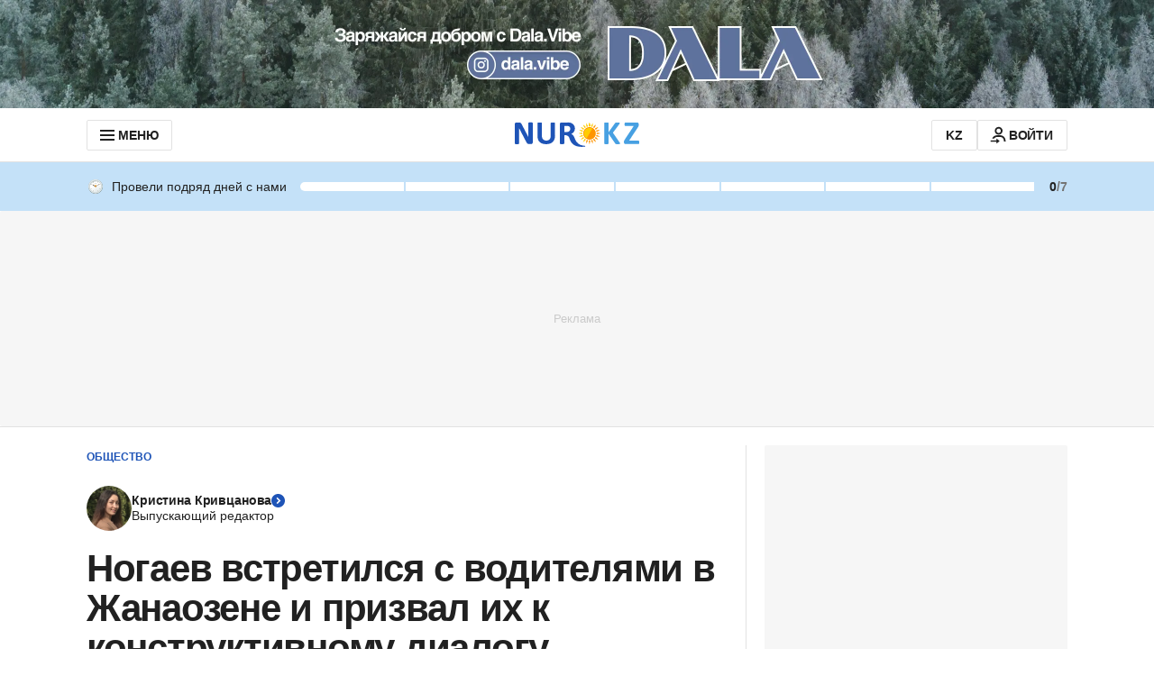

--- FILE ---
content_type: text/html; charset=utf-8
request_url: https://www.google.com/recaptcha/api2/aframe
body_size: 268
content:
<!DOCTYPE HTML><html><head><meta http-equiv="content-type" content="text/html; charset=UTF-8"></head><body><script nonce="Y0FLqqjQe8cXXciHap2d3w">/** Anti-fraud and anti-abuse applications only. See google.com/recaptcha */ try{var clients={'sodar':'https://pagead2.googlesyndication.com/pagead/sodar?'};window.addEventListener("message",function(a){try{if(a.source===window.parent){var b=JSON.parse(a.data);var c=clients[b['id']];if(c){var d=document.createElement('img');d.src=c+b['params']+'&rc='+(localStorage.getItem("rc::a")?sessionStorage.getItem("rc::b"):"");window.document.body.appendChild(d);sessionStorage.setItem("rc::e",parseInt(sessionStorage.getItem("rc::e")||0)+1);localStorage.setItem("rc::h",'1768963435592');}}}catch(b){}});window.parent.postMessage("_grecaptcha_ready", "*");}catch(b){}</script></body></html>